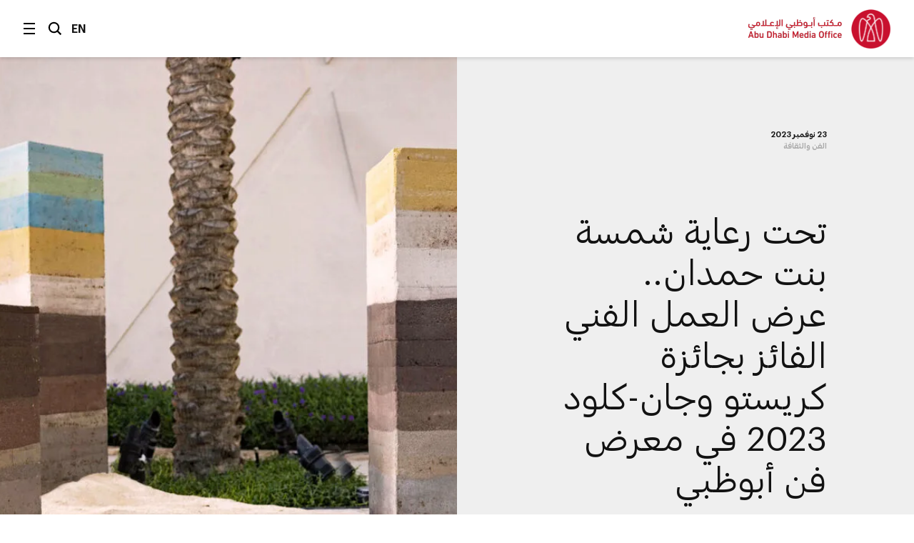

--- FILE ---
content_type: text/html;charset=utf-8
request_url: https://www.mediaoffice.abudhabi/ar/arts-culture/under-the-patronage-of-shamsa-bint-hamdan-the-christo-and-jean-claude-award-2023-winning-installation-revealed-during-abu-dhabi-art/
body_size: 15143
content:



<!doctype html>
<html lang="ar" class="no-js">
<head>
	<meta charset="utf-8">
	<meta http-equiv="X-UA-Compatible" content="IE=edge">
	<meta name="viewport" content="width=device-width, initial-scale=1.0, shrink-to-fit=no, viewport-fit=cover">
	
	
	
	<link rel="alternate" hreflang="ar" href="https://www.mediaoffice.abudhabi/ar/arts-culture/under-the-patronage-of-shamsa-bint-hamdan-the-christo-and-jean-claude-award-2023-winning-installation-revealed-during-abu-dhabi-art/" />
	<link rel="alternate" hreflang="en" href="https://www.mediaoffice.abudhabi/en/arts-culture/under-the-patronage-of-shamsa-bint-hamdan-the-christo-and-jean-claude-award-2023-winning-installation-revealed-during-abu-dhabi-art/" />
	<link rel="canonical" href="https://www.mediaoffice.abudhabi/ar/arts-culture/under-the-patronage-of-shamsa-bint-hamdan-the-christo-and-jean-claude-award-2023-winning-installation-revealed-during-abu-dhabi-art/"/>
	<script>
		document.documentElement.classList.remove('no-js')
	</script>

	
	
		<!-- Google Tag Manager -->
		<script>
			dataLayer = [];
			
			dataLayer.push({ "pageId": "im:7a21fb05-3d48-4c36-b3d0-bf0166dcce0b" });
			
		</script>
	
		<script>
			(function(w,d,s,l,i){w[l]=w[l]||[];w[l].push({'gtm.start':
			new Date().getTime(),event:'gtm.js'});var f=d.getElementsByTagName(s)[0],
			j=d.createElement(s),dl=l!='dataLayer'?'&l='+l:'';j.async=true;j.src=
			'https://www.googletagmanager.com/gtm.js?id='+i+dl;f.parentNode.insertBefore(j,f);
			})(window,document,'script','dataLayer','GTM-53K6J4Z');
		</script>
	
		<!-- End Google Tag Manager -->
	
	<title>تحت رعاية شمسة بنت حمدان.. عرض  العمل الفني الفائز بجائزة كريستو وجان-كلود 2023 في معرض «فن أبوظبي»</title>
	<meta name="description" content="تحت رعاية شمسة بنت حمدان، جائزة كريستو وجان - كلود 2023، التي تنظِّمها جامعة نيويورك أبوظبي ومجموعة أبوظبي للثقافة والفنون، تعرض العمل الفني التركيبي &amp;quot;شهيق&amp;quot;، الفائز بنسختها هذا العام، خلال معرض &amp;quot;فن أبوظبي&amp;quot;." />
	<link rel="shortcut icon" href="/static/img/favicon/favicon.baf5ddb1.ico">
	<link rel="apple-touch-icon-precomposed" href="/static/img/favicon/apple-touch-icon.3d7a75ad.png">
	<link rel="mask-icon" href="/static/img/favicon/safari-pinned-tab.7528bcc6.svg" color="#EF3F43">
	<meta name="application-name" content="مكتب أبوظبي الإعلامي">
	
	<meta property="og:type" content="website"/>
	<meta property="og:url" content="https://www.mediaoffice.abudhabi/ar/arts-culture/under-the-patronage-of-shamsa-bint-hamdan-the-christo-and-jean-claude-award-2023-winning-installation-revealed-during-abu-dhabi-art/" />
	<meta property="og:title" content="تحت رعاية شمسة بنت حمدان.. عرض  العمل الفني الفائز بجائزة كريستو وجان-كلود 2023 في معرض «فن أبوظبي»" />
	<meta property="og:image" content="https://www.mediaoffice.abudhabi/assets/resized/sm/upload/0c/fp/8j/pg/Under-the-patronage-of-Shamsa-bint-Hamdan,-The-Christo-and-Jean-Claude-Award-2023-winning-installation-revealed-during-Abu-Dhabi-Art-0-0-0-0.webp?k=d4673b5f7f" />
	<meta property="og:description" content="تحت رعاية شمسة بنت حمدان، جائزة كريستو وجان - كلود 2023، التي تنظِّمها جامعة نيويورك أبوظبي ومجموعة أبوظبي للثقافة والفنون، تعرض العمل الفني التركيبي &amp;quot;شهيق&amp;quot;، الفائز بنسختها هذا العام، خلال معرض &amp;quot;فن أبوظبي&amp;quot;." />
	
	<meta name="twitter:card" content="summary" />
	<meta name="twitter:url" content="https://www.mediaoffice.abudhabi/ar/arts-culture/under-the-patronage-of-shamsa-bint-hamdan-the-christo-and-jean-claude-award-2023-winning-installation-revealed-during-abu-dhabi-art/" />
	<meta name="twitter:title" content="تحت رعاية شمسة بنت حمدان.. عرض  العمل الفني الفائز بجائزة كريستو وجان-كلود 2023 في معرض «فن أبوظبي»" />
	<meta name="twitter:site" content="@admediaoffice"/>
	<meta name="twitter:image" content="https://www.mediaoffice.abudhabi/assets/resized/sm/upload/0c/fp/8j/pg/Under-the-patronage-of-Shamsa-bint-Hamdan,-The-Christo-and-Jean-Claude-Award-2023-winning-installation-revealed-during-Abu-Dhabi-Art-0-0-0-0.webp?k=d4673b5f7f" />
	<meta name="twitter:description" content="تحت رعاية شمسة بنت حمدان، جائزة كريستو وجان - كلود 2023، التي تنظِّمها جامعة نيويورك أبوظبي ومجموعة…" />	
	
	<link href="/static/css/main.min.2414889a.css" rel="stylesheet" media="all"/>
	<script src="/static/js/head.min.996e9416.js"></script>

	
</head>
<body class="article-screen rtl">


	<!-- Google Tag Manager (noscript) -->
	
	<noscript><iframe src="https://www.googletagmanager.com/ns.html?id=GTM-53K6J4Z"
	height="0" width="0" style="display:none;visibility:hidden"></iframe></noscript>
	
	<!-- End Google Tag Manager (noscript) -->


<input type="checkbox" id="main-nav-menustate" class="menustate js-menustate" hidden="">
<input type="checkbox" id="main-nav-searchstate" class="menustate js-searchstate" hidden="">

<header class="site-header">
	<nav class="width-limit">
		<div class="controls">
			<label class="menuburger js-menuburger" for="main-nav-menustate" aria-hidden="true">
				<span class="ingredient -bun -top">
					<span class="bar"></span>
				</span>
				<span class="ingredient -patty">
					<span class="bar"></span>
				</span>
				<span class="ingredient -bun -bottom">
					<span class="bar"></span>
				</span>
			</label>

			<label for="main-nav-searchstate" class="search">
				البحث
				<svg class="icon" xmlns="http://www.w3.org/2000/svg" width="24" height="24" viewBox="0 0 24 24">
					<path fill="#000000" d="M5.43786982,15.0108143 C2.79385379,12.3701204 2.79385379,8.07241582 5.43786982,5.4317219 C6.76025959,4.11099367 8.4972323,3.45139211 10.234205,3.45139211 C11.9704142,3.45139211 13.7073869,4.11099367 15.0297767,5.4317219 C17.6730292,8.07241582 17.6730292,12.3693578 15.0297767,15.0108143 C12.3849971,17.6537958 8.08264936,17.6530333 5.43786982,15.0108143 L5.43786982,15.0108143 Z M23,21.0654229 L17.6524146,15.7001551 C20.3262073,12.0910288 20.0376026,6.96520023 16.7652224,3.69769419 C13.1637717,0.100006097 7.30234778,0.101531188 3.70166062,3.69769419 C0.0994464592,7.29538229 0.0994464592,13.148679 3.70166062,16.7456045 C5.5020042,18.5444486 7.8681046,19.4434893 10.2334415,19.4434893 C12.1597633,19.4434893 14.0799771,18.8372659 15.7008971,17.6446453 L21.038557,23 L23,21.0654229 Z"></path>
				</svg>
			</label>

			
					<a class="language js-language-toggle" data-no-swup data-language="en" data-context-path="">EN</a>
					<noscript><a class="language -nojs" href="/en/arts-culture/under-the-patronage-of-shamsa-bint-hamdan-the-christo-and-jean-claude-award-2023-winning-installation-revealed-during-abu-dhabi-art/">EN</a></noscript>
				

			<div id="headersharing" class="sharing js-header-share-links">
				
					
						








	
			<ul class="external-links -xsmall -dark">
				<li class="link -u js-clipboard" data-clipboard-text="https://www.mediaoffice.abudhabi/ar/arts-culture/under-the-patronage-of-shamsa-bint-hamdan-the-christo-and-jean-claude-award-2023-winning-installation-revealed-during-abu-dhabi-art/">
					<a class="target" data-no-swup href="/ar/arts-culture/under-the-patronage-of-shamsa-bint-hamdan-the-christo-and-jean-claude-award-2023-winning-installation-revealed-during-abu-dhabi-art/">Link</a>
					<div class="clipboard-alert js-clipboard-alert">نسخ</div>
				</li>
				<li class="link -x"><a data-no-swup class="target" target="_blank" rel="noopener nofollow" href="https://twitter.com/intent/tweet?url=https://www.mediaoffice.abudhabi/ar/arts-culture/under-the-patronage-of-shamsa-bint-hamdan-the-christo-and-jean-claude-award-2023-winning-installation-revealed-during-abu-dhabi-art/&text=تحت رعاية شمسة بنت حمدان.. عرض  العمل الفني الفائز بجائزة كريستو وجان-كلود 2023 في معرض «فن أبوظبي» via @admediaoffice&mdash;">Twitter</a></li>
				<li class="link -f"><a data-no-swup class="target" target="_blank" rel="noopener nofollow" href="https://www.facebook.com/sharer/sharer.php?u=https://www.mediaoffice.abudhabi/ar/arts-culture/under-the-patronage-of-shamsa-bint-hamdan-the-christo-and-jean-claude-award-2023-winning-installation-revealed-during-abu-dhabi-art/&quote=تحت رعاية شمسة بنت حمدان.. عرض  العمل الفني الفائز بجائزة كريستو وجان-كلود 2023 في معرض «فن أبوظبي»">Facebook</a></li>
				<li class="link -l"><a data-no-swup class="target" target="_blank" rel="noopener nofollow" href="https://www.linkedin.com/shareArticle?url=https://www.mediaoffice.abudhabi/ar/arts-culture/under-the-patronage-of-shamsa-bint-hamdan-the-christo-and-jean-claude-award-2023-winning-installation-revealed-during-abu-dhabi-art/">LinkedIn</a></li>
			<li class="link -w"><a data-no-swup class="target" target="_blank" rel="noopener nofollow" href="whatsapp://send?text=https://www.mediaoffice.abudhabi/ar/arts-culture/under-the-patronage-of-shamsa-bint-hamdan-the-christo-and-jean-claude-award-2023-winning-installation-revealed-during-abu-dhabi-art/">WhatsApp</a></li>
			</ul>
	

					
				
			</div>
		</div>

		<div class="articletitle" id="articletitle" aria-live="polite">
        	
                <p>تحت رعاية شمسة بنت حمدان.. عرض  العمل الفني الفائز بجائزة كريستو وجان-كلود 2023 في معرض فن أبوظبي</p>
        	    
        </div>

	</nav>
</header>

<div class="brand-header">
	<div class="site-logo">
		<a href="/ar/" class="logo">
			<img src="/static/img/adgmo-logotype.9bc57164.png" alt="مكتب أبوظبي الإعلامي" class="logotype" />
			<img src="/static/img/adgmo-logo.192dc46e.png" alt="مكتب أبوظبي الإعلامي Icon" class="icon" />
		</a>
	</div>
</div>

<div class="plain-nav -pageboundaries">
    <div class="brand-header">
        <div class="site-logo">
            <a href="/ar/" class="logo">
                <img src="/static/img/adgmo-logotype.9bc57164.png" alt="مكتب أبوظبي الإعلامي" class="logotype" />
                <img src="/static/img/adgmo-logo.192dc46e.png" alt="مكتب أبوظبي الإعلامي Icon" class="icon" />
            </a>
        </div>
    </div>
</div>

<div class="site-nav nav-panel -pageboundaries">
	<ul class="items">
		
			
			
			
			<li>
				
						<a href="/ar/">الرئيسية</a>
					
			</li>
		
			
			
			
			<li>
				
						<a href="/ar/latest-news/">آخر الأخبار</a>
					
			</li>
		
			
			
			
			<li>
				
						<a href="/ar/abudhabiinaweek/">أبوظبي في أسبوع</a>
					
			</li>
		
			
			
			
			<li>
				
						<a href="/ar/this-is-abu-dhabi/">هذه أبوظبي</a>
					
			</li>
		
			
			
			
			<li>
				
						<a href="/ar/channel/year-of-family/">عام الأسرة</a>
					
			</li>
		
			
			
			
			<li>
				
						
						
							<h3 class="section -unlinked js-nav-section-toggle">
								<span class="label">قطاعات</span><span class="toggle"><svg xmlns="http://www.w3.org/2000/svg" width="14" height="10" viewBox="0 0 14 10"><polyline fill="none" stroke="currentColor" stroke-linecap="square" stroke-width="1.5" points="2 2.5 7 7.5 12 2.5"/></svg></span>
							</h3>
							<div class="subnav">
								<ul class="subitems">
									
										<li><a href="/ar/arts-culture/">الفن والثقافة</a></li>
									
										<li><a href="/ar/community/">المجتمع</a></li>
									
										<li><a href="/ar/crown-prince-news/">ولي العهد</a></li>
									
										<li><a href="/ar/economy/">الاقتصاد</a></li>
									
										<li><a href="/ar/education/">التعليم</a></li>
									
										<li><a href="/ar/energy/">الطاقة</a></li>
									
										<li><a href="/ar/environment/">البيئة</a></li>
									
										<li><a href="/ar/government-affairs/">الشؤون الحكومية</a></li>
									
										<li><a href="/ar/health/">الصحة</a></li>
									
										<li><a href="/ar/infrastructure/">البنية التحتية</a></li>
									
										<li><a href="/ar/security/">الأمن</a></li>
									
										<li><a href="/ar/sport/">الرياضة</a></li>
									
										<li><a href="/ar/technology/">التكنولوجيا</a></li>
									
										<li><a href="/ar/tourism/">السياحة</a></li>
									
										<li><a href="/ar/transport/">النقل</a></li>
									
								</ul>
							</div>
						
					
			</li>
		
			
			
			
			<li>
				
						<a href="/ar/channels/">الأقسام</a>
					
			</li>
		
			
			
			
			<li>
				
						<a href="/ar/channel/admo-initiatives/">المبادرات</a>
					
			</li>
		
			
			
			
			<li>
				
						<a href="/ar/abu-dhabi-media-office/">عن المكتب الإعلامي</a>
					
			</li>
		
			
			
			
			<li>
				
						<a href="/ar/contact-us/">اتصل بنا</a>
					
			</li>
		
	</ul>
	
	<div class="links">
		<p>تابعونا</p>
		


<ul class="external-links -small -dark">
	<li class="link -x"><a class="target" data-no-swup href="https://twitter.com/admediaoffice">Twitter</a></li>
	<li class="link -f"><a class="target" data-no-swup href="https://www.facebook.com/ADmediaoffice/">Facebook</a></li>
	<li class="link -l"><a class="target" data-no-swup href="https://www.linkedin.com/company/admediaoffice">LinkedIn</a></li>
	<li class="link -i"><a class="target" data-no-swup href="https://www.instagram.com/admediaoffice/">Instagram</a></li>
	<li class="link -th"><a class="target" data-no-swup href="https://www.threads.net/@admediaoffice">Instagram</a></li>
</ul>
	</div>

	<div class="disclaimer"><p>حقوق النشر محفوظة لمكتب أبوظبي الإعلامي 2026</p></div>
</div>

<div class="search-panel nav-panel">
	
	<form method="get" action="/ar/search/" class="search-form">
		<label for="search-text" class="_sr-only">البحث</label>
		
		<input type="text" name="q" id="search-text" class="field" placeholder="البحث" value="" />
		<input type="submit" class="button" value="انطلق" class="input-button" />
	</form>

	<div class="results">
		
			<p>مصطلحات البحث الشائعة</p>
			<div class="line-spacer -inside">
				<div class="wrap">
					<div class="border -thin"></div>
				</div>
			</div>
			<ul>
				
					<li><a href="/ar/search/?q=%D8%A3%D8%A8%D9%88%D8%B8%D8%A8%D9%8A">أبوظبي</a></li>
				
					<li><a href="/ar/search/?q=%D9%85%D8%AD%D9%85%D8%AF%20%D8%A8%D9%86%20%D8%B2%D8%A7%D9%8A%D8%AF">محمد بن زايد</a></li>
				
					<li><a href="/ar/search/?q=%D8%AE%D8%A7%D9%84%D8%AF%20%D8%A8%D9%86%20%D9%85%D8%AD%D9%85%D8%AF%20%D8%A8%D9%86%20%D8%B2%D8%A7%D9%8A%D8%AF">خالد بن محمد بن زايد</a></li>
				
			</ul>
		
	</div>

	<div class="links">
		<p>تابعونا</p>
		


<ul class="external-links -small -dark">
	<li class="link -x"><a class="target" data-no-swup href="https://twitter.com/admediaoffice">Twitter</a></li>
	<li class="link -f"><a class="target" data-no-swup href="https://www.facebook.com/ADmediaoffice/">Facebook</a></li>
	<li class="link -l"><a class="target" data-no-swup href="https://www.linkedin.com/company/admediaoffice">LinkedIn</a></li>
	<li class="link -i"><a class="target" data-no-swup href="https://www.instagram.com/admediaoffice/">Instagram</a></li>
	<li class="link -th"><a class="target" data-no-swup href="https://www.threads.net/@admediaoffice">Instagram</a></li>
</ul>
	</div>

	<div class="disclaimer"><p>حقوق النشر محفوظة لمكتب أبوظبي الإعلامي 2026</p></div>
</div>


<main class="site-body transition-fade" id="body" aria-live="polite" data-id="im:7a21fb05-3d48-4c36-b3d0-bf0166dcce0b">
	
			

<div class="width-limit -site -pageboundaries -hideOnDesktop">
	<div class="breadcrumb-list -tightenbottom -inset">
		<ul class="breadcrumbs">
			<li class="crumb"><a href="/ar/">الرئيسية</a></li>
			<li class="crumb"><a href="/ar/arts-culture/">الفن والثقافة</a></li>
			<li class="crumb">تحت رعاية شمسة بنت حمدان.. عرض  العمل الفني الفائز بجائزة كريستو وجان-كلود 2023 في معرض فن أبوظبي</li>
		</ul>
	</div>
</div>

<script type="application/ld+json">
	{ "@context": "https://schema.org", "@type": "BreadcrumbList", "itemListElement": [ { "@type": "ListItem", "position": 1, "name": "تحت رعاية شمسة بنت حمدان.. عرض العمل الفني الفائز بجائزة كريستو وجان-كلود 2023 في معرض فن أبوظبي", "item": "https://www.mediaoffice.abudhabi/ar/" }, { "@type": "ListItem", "position": 2, "name": "الفن والثقافة", "item": "https://www.mediaoffice.abudhabi/ar/arts-culture/" }, { "@type": "ListItem", "position": 3, "name": "تحت رعاية شمسة بنت حمدان.. عرض العمل الفني الفائز بجائزة كريستو وجان-كلود 2023 في معرض فن أبوظبي" } ] }
</script>

			<div class="article-header">
				<div class="content">
					

	<div class="meta">
		<p class="title-label">23 نوفمبر 2023</p>
		
			
					<p class="-grey"><a href="/ar/arts-culture/">الفن والثقافة</a></p>
				
		
	</div>


					
					
							<figure class="media-element">
								<div class="image">
									<div class="aspect" style="padding-top: 56.27928772258669%">
										<img data-src="/assets/resized/sm/upload/pc/yk/0f/9b/20231122_NYUAD_The-Christo-and-Jeanne-Claude-Award-2023-at-Abu-Dhabi-Art_web-0-690-0-0.webp?k=429fa26650" data-srcset="/assets/resized/sm/upload/pc/yk/0f/9b/20231122_NYUAD_The-Christo-and-Jeanne-Claude-Award-2023-at-Abu-Dhabi-Art_web-0-690-0-0.webp?k=429fa26650 690w, /assets/resized/sm/upload/pc/yk/0f/9b/20231122_NYUAD_The-Christo-and-Jeanne-Claude-Award-2023-at-Abu-Dhabi-Art_web-0-1380-0-0.webp?k=3387077f77 1380w" width="690" height="388" alt="فن أبوظبي" class="lazyload -lazy" />
										<noscript>
											<img src="/assets/resized/sm/upload/pc/yk/0f/9b/20231122_NYUAD_The-Christo-and-Jeanne-Claude-Award-2023-at-Abu-Dhabi-Art_web-0-690-0-0.webp?k=429fa26650" srcset="/assets/resized/sm/upload/pc/yk/0f/9b/20231122_NYUAD_The-Christo-and-Jeanne-Claude-Award-2023-at-Abu-Dhabi-Art_web-0-690-0-0.webp?k=429fa26650 690w, /assets/resized/sm/upload/pc/yk/0f/9b/20231122_NYUAD_The-Christo-and-Jeanne-Claude-Award-2023-at-Abu-Dhabi-Art_web-0-1380-0-0.webp?k=3387077f77 1380w" width="690" height="388" alt="فن أبوظبي" />
										</noscript>
									</div>
								</div>
							</figure>
						
					<h1 class="title">تحت رعاية شمسة بنت حمدان.. عرض  العمل الفني الفائز بجائزة كريستو وجان-كلود 2023 في معرض فن أبوظبي</h1>
					

					








	
		<div class="share js-article-share-links">
			<p class="share-options">شارك الموضوع</p>
	
			<ul class="external-links -dark">
				<li class="link -u js-clipboard" data-clipboard-text="https://www.mediaoffice.abudhabi/ar/arts-culture/under-the-patronage-of-shamsa-bint-hamdan-the-christo-and-jean-claude-award-2023-winning-installation-revealed-during-abu-dhabi-art/">
					<a class="target" data-no-swup href="/ar/arts-culture/under-the-patronage-of-shamsa-bint-hamdan-the-christo-and-jean-claude-award-2023-winning-installation-revealed-during-abu-dhabi-art/">Link</a>
					<div class="clipboard-alert js-clipboard-alert">نسخ</div>
				</li>
				<li class="link -x"><a data-no-swup class="target" target="_blank" rel="noopener nofollow" href="https://twitter.com/intent/tweet?url=https://www.mediaoffice.abudhabi/ar/arts-culture/under-the-patronage-of-shamsa-bint-hamdan-the-christo-and-jean-claude-award-2023-winning-installation-revealed-during-abu-dhabi-art/&text=تحت رعاية شمسة بنت حمدان.. عرض  العمل الفني الفائز بجائزة كريستو وجان-كلود 2023 في معرض «فن أبوظبي» via @admediaoffice&mdash;">Twitter</a></li>
				<li class="link -f"><a data-no-swup class="target" target="_blank" rel="noopener nofollow" href="https://www.facebook.com/sharer/sharer.php?u=https://www.mediaoffice.abudhabi/ar/arts-culture/under-the-patronage-of-shamsa-bint-hamdan-the-christo-and-jean-claude-award-2023-winning-installation-revealed-during-abu-dhabi-art/&quote=تحت رعاية شمسة بنت حمدان.. عرض  العمل الفني الفائز بجائزة كريستو وجان-كلود 2023 في معرض «فن أبوظبي»">Facebook</a></li>
				<li class="link -l"><a data-no-swup class="target" target="_blank" rel="noopener nofollow" href="https://www.linkedin.com/shareArticle?url=https://www.mediaoffice.abudhabi/ar/arts-culture/under-the-patronage-of-shamsa-bint-hamdan-the-christo-and-jean-claude-award-2023-winning-installation-revealed-during-abu-dhabi-art/">LinkedIn</a></li>
			<li class="link -w"><a data-no-swup class="target" target="_blank" rel="noopener nofollow" href="whatsapp://send?text=https://www.mediaoffice.abudhabi/ar/arts-culture/under-the-patronage-of-shamsa-bint-hamdan-the-christo-and-jean-claude-award-2023-winning-installation-revealed-during-abu-dhabi-art/">WhatsApp</a></li>
			</ul>
	
		</div>
	

				</div>
			</div>
			

<div class="width-limit -site -pageboundaries -hideOnMobile">
	<div class="breadcrumb-list -inset">
		<ul class="breadcrumbs">
			<li class="crumb"><a href="/ar/">الرئيسية</a></li>
			<li class="crumb"><a href="/ar/arts-culture/">الفن والثقافة</a></li>
			<li class="crumb">تحت رعاية شمسة بنت حمدان.. عرض  العمل الفني الفائز بجائزة كريستو وجان-كلود 2023 في معرض فن أبوظبي</li>
		</ul>
	</div>
</div>

<script type="application/ld+json">
	{ "@context": "https://schema.org", "@type": "BreadcrumbList", "itemListElement": [ { "@type": "ListItem", "position": 1, "name": "تحت رعاية شمسة بنت حمدان.. عرض العمل الفني الفائز بجائزة كريستو وجان-كلود 2023 في معرض فن أبوظبي", "item": "https://www.mediaoffice.abudhabi/ar/" }, { "@type": "ListItem", "position": 2, "name": "الفن والثقافة", "item": "https://www.mediaoffice.abudhabi/ar/arts-culture/" }, { "@type": "ListItem", "position": 3, "name": "تحت رعاية شمسة بنت حمدان.. عرض العمل الفني الفائز بجائزة كريستو وجان-كلود 2023 في معرض فن أبوظبي" } ] }
</script>

			<div class="width-limit -site -pageboundaries">
				<div class="article-column">
		
		<div class="article-body">
			<div class="content">
				

	
			<p>تحت رعاية سمو الشيخة شمسة بنت حمدان بن محمد آل نهيان، كشفت <a href="/ar/topic/new-york-university-abu-dhabi/">جامعة نيويورك أبوظبي</a> و<a href="/ar/topic/abu-dhabi-music-and-arts-foundation-ADMAF/">مجموعة أبوظبي للثقافة والفنون</a> عن عرض العمل الفني الفائز بجائزة كريستو وجان-كلود 2023 في نسخة عام 2023 من <a href="/ar/topic/abu-dhabi-art/">معرض &laquo;فن أبوظبي&raquo;</a>.</p>
<p>يحمل العمل عنوان &laquo;شهيق&raquo; وابتكرته الفنانة الصينية فيفي تشو، خرّيجة جامعة نيويورك أبوظبي وصانعة الأفلام الوثائقية الحائزة على العديد من الجوائز، ورائدة الأعمال الاجتماعية، وحلا العبورة، الفنانة الأردنية الفلسطينية، خرّيجة جامعة الشارقة والمقيمة في دبي، ومجد علوش، الفنان السوري الحائز على درجة البكالوريوس في الفنون الجميلة من جامعة الشارقة، والماجستير من جامعة نيويورك أبوظبي.</p>
<p>ويسعى هذا العمل الفائز إلى التقاط معاني الحكمة من أشجار القرم التي ترسم ملامح الطبيعة الإماراتية، في خطوة تحاول تشجيع المتلقّي على اعتماد أنماط تفكير تدعم ممارسات الحفاظ على البيئة، وتسلِّط الضوء على الأفكار الإيجابية التي تحدُّ من تدهور المشهد البيئي، وتسهم في استعادة جمال الطبيعة من جديد في مواجهة تغيُّر المناخ. شيَّد الفريق الفني هذا العمل من التربة المضغوطة، في أسلوب تقني مستدام يعود إلى آلاف السنين، ويستغل تربة القرم والرمل والطين. ويُنقَل العمل بعد انتهاء المعرض إلى مواقع العرض في جامعة نيويورك أبوظبي، وحديقة أم الإمارات، و<a href="/ar/topic/jubail-mangrove-park/">حديقة القرم</a> في جزيرة الجبيل ليتحلل تلقائياً ثمَّ يعود إلى أصله في الطبيعة دون أثر.</p>
<p>وحضر مناسبة الكشف عن العمل سعادة هدى إبراهيم الخميس، مؤسِّس مجموعة أبوظبي للثقافة والفنون، ومارييت ويسترمان، نائب رئيس جامعة نيويورك أبوظبي، ومايا أليسون، المديرة التنفيذية لرواق الفن ورئيسة القيّمين الفنيين في جامعة نيويورك أبوظبي، وأميلي دوهيرتي، مدير جائزة كريستو وجان-كلود 2023، وفلاديمير يافاتشيف، مدير عمليات الجائزة، والفنانون الفائزون.</p>
<p>وقالت سعادة هدى إبراهيم الخميس: &laquo;عملت جائزة كريستو وجان كلود منذ تأسيسها قبل أكثر من عقد على تنمية القدرات الإبداعية للشباب من طلبة وخريجي كليات الفنون في جامعات الدولة، وأبرزت دورهم الرئيسي في المجالات الثقافية ليكونوا روافد رئيسية للاقتصاد الإبداعي&raquo;.</p>
<p>وأضافت: &laquo;بعرض أعمالهم ضمن النسخة 11 من معرض فن أبوظبي تحدث عملية نقل المعرفة بإشراف الأكاديميين والمتخصِّصين في الفنون، بدءاً من فكرة العمل الفني وصولاً إلى تنفيذه وعرضه للجمهور. والعمل الفائز بالجائزة في دورتها الحادية عشرة لهذا العام (شهيق) يعكس التزامنا المجتمعي المشترك بالوعي البيئي، وضرورة تعزيز الممارسات الفنية الصديقة للبيئة، ويسلِّط الضوء على رمزية شجرة القرم وحكمة تحمُّلها الظروف الطبيعية، بصفتها إحدى مصادر الإلهام في مكافحة التغيُّر المناخي والاستجابة لتحديات الحفاظ على البيئة التي يعزِّزها انعقاد <a href="/ar/topic/28th-united-nations-conference-of-the-parties-cop28/">مؤتمر الأطراف (كوب 28)</a> في الإمارات بمشاركة أكثر من 198 دولة&raquo;.</p>
<p>وقالت مايا أليسون: &laquo;يجسِّد هذا العمل الترابط الأساسي بين البشر والطبيعة. ونرى في ترابط الفنانين والطبيعة هموم الجيل الناشئ بشأن تغيُّر المناخ والضرورة الملِحَّة للعمل على تحقيق مستقبل مستدام. إنَّ استخدام أشجار القرم والبيئة التي تحتضنها مصدراً للتجديد يلهمنا للبحث عن حلول ضمن بيئتنا الطبيعية. وتتزايد أهمية هذه المواضيع كلما اقترب موعد مؤتمر الأطراف (كوب 28)&raquo;.</p>
<p>وقالت إيميلي دوهيرتي &laquo;يعدُّ (شهيق) مثالاً على نضج مشهد التعليم الفني في دولة الإمارات العربية المتحدة، وقد نال الفريق، الذي يضمُّ خريجين جدداً وطلاباً في مرحلة الجامعة، هذه الجائزة لما أثبتوه من قدرة على التفكير الإبداعي والاهتمام بالتفاصيل والموهبة الفنية. يسلِّط عمل فيفي وهالة ومجد الضوء على القضايا البيئية الملِحَّة، معتمدين في ذلك على أساليب بناء يدوية قديمة. نهنِّئهم على هذا الأسلوب المبتكر وروح العمل المشترك الذي قدّموه، ونتمنى لهم مزيداً من النجاح في مسارهم المهني الفني&raquo;.</p>
<p>تُنظَّم جائزة كريستو وجان-كلود سنوياً منذ عام 2013 بالتعاون مع رواق الفن في جامعة نيويورك أبوظبي، وهي مسابقة فنية مفتوحة للطلاب والخريجين الجدد في دولة الإمارات، بهدف تشجيع ابتكار أعمال فنية جديدة، ودعم مسيرة الفنانين الفائزين في الحياة العملية بدءاً من مرحلة التكليف وصولاً إلى العرض.&nbsp;</p>
		

			</div>
			</div>

			
				<div class="tag-footer">
					<div class="content">
						<div class="border">
							<div class="tags-list">
								
									<a href="/ar/arts-culture/" class="tag">الفن والثقافة</a>
								
									<a href="/ar/topic/new-york-university-abu-dhabi/" class="tag">جامعة نيويورك أبوظبي</a>
								
									<a href="/ar/topic/abu-dhabi-art/" class="tag">فن أبوظبي</a>
								
									<a href="/ar/topic/abu-dhabi-music-and-arts-foundation-ADMAF/" class="tag">مجموعة أبوظبي للثقافة والفنون</a>
								
									<a href="/ar/topic/jubail-mangrove-park/" class="tag">منتزه قرم الجبيل</a>
								
									<a href="/ar/topic/28th-united-nations-conference-of-the-parties-cop28/" class="tag">مؤتمر الأطراف في اتفاقية الأمم المتحدة الإطارية بشأن تغيُّر المناخ (كوب 28)</a>
								
							</div>
						</div>
					</div>
				</div>
			
		</div>

		
		
			<script type="application/ld+json">
				{"image":["/assets/sm/upload/0c/fp/8j/pg/Under-the-patronage-of-Shamsa-bint-Hamdan,-The-Christo-and-Jean-Claude-Award-2023-winning-installation-revealed-during-Abu-Dhabi-Art.jpg?k=e00017be0c"],"articleBody":"تحت رعاية سمو الشيخة شمسة بنت حمدان بن محمد آل نهيان، كشفت جامعة نيويورك أبوظبي ومجموعة أبوظبي للثقافة والفنون عن عرض العمل الفني الفائز بجائزة كريستو وجان-كلود 2023 في نسخة عام 2023 من معرض «فن أبوظبي».\r\nيحمل العمل عنوان «شهيق» وابتكرته الفنانة الصينية فيفي تشو، خرّيجة جامعة نيويورك أبوظبي وصانعة الأفلام الوثائقية الحائزة على العديد من الجوائز، ورائدة الأعمال الاجتماعية، وحلا العبورة، الفنانة الأردنية الفلسطينية، خرّيجة جامعة الشارقة والمقيمة في دبي، ومجد علوش، الفنان السوري الحائز على درجة البكالوريوس في الفنون الجميلة من جامعة الشارقة، والماجستير من جامعة نيويورك أبوظبي.\r\nويسعى هذا العمل الفائز إلى التقاط معاني الحكمة من أشجار القرم التي ترسم ملامح الطبيعة الإماراتية، في خطوة تحاول تشجيع المتلقّي على اعتماد أنماط تفكير تدعم ممارسات الحفاظ على البيئة، وتسلِّط الضوء على الأفكار الإيجابية التي تحدُّ من تدهور المشهد البيئي، وتسهم في استعادة جمال الطبيعة من جديد في مواجهة تغيُّر المناخ. شيَّد الفريق الفني هذا العمل من التربة المضغوطة، في أسلوب تقني مستدام يعود إلى آلاف السنين، ويستغل تربة القرم والرمل والطين. ويُنقَل العمل بعد انتهاء المعرض إلى مواقع العرض في جامعة نيويورك أبوظبي، وحديقة أم الإمارات، وحديقة القرم في جزيرة الجبيل ليتحلل تلقائياً ثمَّ يعود إلى أصله في الطبيعة دون أثر.\r\nوحضر مناسبة الكشف عن العمل سعادة هدى إبراهيم الخميس، مؤسِّس مجموعة أبوظبي للثقافة والفنون، ومارييت ويسترمان، نائب رئيس جامعة نيويورك أبوظبي، ومايا أليسون، المديرة التنفيذية لرواق الفن ورئيسة القيّمين الفنيين في جامعة نيويورك أبوظبي، وأميلي دوهيرتي، مدير جائزة كريستو وجان-كلود 2023، وفلاديمير يافاتشيف، مدير عمليات الجائزة، والفنانون الفائزون.\r\nوقالت سعادة هدى إبراهيم الخميس: «عملت جائزة كريستو وجان كلود منذ تأسيسها قبل أكثر من عقد على تنمية القدرات الإبداعية للشباب من طلبة وخريجي كليات الفنون في جامعات الدولة، وأبرزت دورهم الرئيسي في المجالات الثقافية ليكونوا روافد رئيسية للاقتصاد الإبداعي».\r\nوأضافت: «بعرض أعمالهم ضمن النسخة 11 من معرض فن أبوظبي تحدث عملية نقل المعرفة بإشراف الأكاديميين والمتخصِّصين في الفنون، بدءاً من فكرة العمل الفني وصولاً إلى تنفيذه وعرضه للجمهور. والعمل الفائز بالجائزة في دورتها الحادية عشرة لهذا العام (شهيق) يعكس التزامنا المجتمعي المشترك بالوعي البيئي، وضرورة تعزيز الممارسات الفنية الصديقة للبيئة، ويسلِّط الضوء على رمزية شجرة القرم وحكمة تحمُّلها الظروف الطبيعية، بصفتها إحدى مصادر الإلهام في مكافحة التغيُّر المناخي والاستجابة لتحديات الحفاظ على البيئة التي يعزِّزها انعقاد مؤتمر الأطراف (كوب 28) في الإمارات بمشاركة أكثر من 198 دولة».\r\nوقالت مايا أليسون: «يجسِّد هذا العمل الترابط الأساسي بين البشر والطبيعة. ونرى في ترابط الفنانين والطبيعة هموم الجيل الناشئ بشأن تغيُّر المناخ والضرورة الملِحَّة للعمل على تحقيق مستقبل مستدام. إنَّ استخدام أشجار القرم والبيئة التي تحتضنها مصدراً للتجديد يلهمنا للبحث عن حلول ضمن بيئتنا الطبيعية. وتتزايد أهمية هذه المواضيع كلما اقترب موعد مؤتمر الأطراف (كوب 28)».\r\nوقالت إيميلي دوهيرتي «يعدُّ (شهيق) مثالاً على نضج مشهد التعليم الفني في دولة الإمارات العربية المتحدة، وقد نال الفريق، الذي يضمُّ خريجين جدداً وطلاباً في مرحلة الجامعة، هذه الجائزة لما أثبتوه من قدرة على التفكير الإبداعي والاهتمام بالتفاصيل والموهبة الفنية. يسلِّط عمل فيفي وهالة ومجد الضوء على القضايا البيئية الملِحَّة، معتمدين في ذلك على أساليب بناء يدوية قديمة. نهنِّئهم على هذا الأسلوب المبتكر وروح العمل المشترك الذي قدّموه، ونتمنى لهم مزيداً من النجاح في مسارهم المهني الفني».\r\nتُنظَّم جائزة كريستو وجان-كلود سنوياً منذ عام 2013 بالتعاون مع رواق الفن في جامعة نيويورك أبوظبي، وهي مسابقة فنية مفتوحة للطلاب والخريجين الجدد في دولة الإمارات، بهدف تشجيع ابتكار أعمال فنية جديدة، ودعم مسيرة الفنانين الفائزين في الحياة العملية بدءاً من مرحلة التكليف وصولاً إلى العرض. ","@type":"NewsArticle","author":[{"@type":"Organization","name":"مكتب أبوظبي الإعلامي","logo":{"@type":"ImageObject","width":526,"url":"https://www.mediaoffice.abudhabi/static/img/adgmo-logo.192dc46e.png","height":110}}],"dateModified":"2025-10-01 13:43:13.909","isAccessibleForFree":true,"mainEntityOfPage":"https://www.mediaoffice.abudhabi/ar/arts-culture/under-the-patronage-of-shamsa-bint-hamdan-the-christo-and-jean-claude-award-2023-winning-installation-revealed-during-abu-dhabi-art/","@context":"http://schema.org","url":"https://www.mediaoffice.abudhabi/ar/arts-culture/under-the-patronage-of-shamsa-bint-hamdan-the-christo-and-jean-claude-award-2023-winning-installation-revealed-during-abu-dhabi-art/","datePublished":"2023-11-23 15:21:49.832","publisher":[{"@type":"Organization","name":"مكتب أبوظبي الإعلامي","logo":{"@type":"ImageObject","width":526,"url":"https://www.mediaoffice.abudhabi/static/img/adgmo-logo.192dc46e.png","height":110}}],"headline":"تحت رعاية شمسة بنت حمدان.. عرض  العمل الفني الفائز بجائزة كريستو وجان-كلود 2023 في معرض فن أبوظبي","articleSection":"الفن والثقافة"}
			</script>
		

	</div>

	

	
		
			<div class="grid-block">
				<div class="width-limit -site -pageboundaries">
					<div class="row-header -border -lazy lazyload" data-expand="-100">
						<div class="content">
							<h3 class="title">المزيد</h3>
						</div>
					</div>
					<div class="tile-grid -lazy js-tile-grid">
						
							







<div class="griditem type1" data-title-length="97">
	<div class="aspect"></div>
	<div class="container">
    
		<div class="promo-tile js-tile -lightoverlay -single" data-type="1">
			
				
				<div class="media-element -image">
					<div class="image">
						<div class="aspect">
							<img data-src="/assets/resized/sm/upload/1g/vj/0f/ik/20250806_DCT_ADA%20Galleries_web-0-323-0-404-crop-aspect-NORTH.webp?k=a98905beb1" data-srcset="/assets/resized/sm/upload/1g/vj/0f/ik/20250806_DCT_ADA%20Galleries_web-0-323-0-404-crop-aspect-NORTH.webp?k=a98905beb1 323w, /assets/resized/sm/upload/1g/vj/0f/ik/20250806_DCT_ADA%20Galleries_web-0-646-0-808-crop-aspect-NORTH.webp?k=138fb4ea23 646w" width="323" height="404" alt="" class="-lazy lazyload" />
							<noscript>
								<img src="/assets/resized/sm/upload/1g/vj/0f/ik/20250806_DCT_ADA%20Galleries_web-0-323-0-404-crop-aspect-NORTH.webp?k=a98905beb1" srcset="/assets/resized/sm/upload/1g/vj/0f/ik/20250806_DCT_ADA%20Galleries_web-0-323-0-404-crop-aspect-NORTH.webp?k=a98905beb1 323w, /assets/resized/sm/upload/1g/vj/0f/ik/20250806_DCT_ADA%20Galleries_web-0-646-0-808-crop-aspect-NORTH.webp?k=138fb4ea23 646w" width="323" height="404" alt="" />
							</noscript>
						</div>
					</div>
					
				</div>
				<div class="overlay -tall"></div>
			
			<a href="/ar/arts-culture/under-the-patronage-of-khaled-bin-mohamed-bin-zayed-17th-abu-dhabi-art-to-take-place-in-november/" class="tile-content js-tile-content">
				<div class="content">
					<p class="metadata">الفن والثقافة</p>
					<div class="body js-tile-body">
						
						<h3 class="title -short" data-category="الفن والثقافة">تحت رعاية خالد بن محمد بن زايد.. النسخة الـ17 من معرض &quot;فن أبوظبي&quot; تعقد فعالياتها في نوفمبر المقبل</h3>
						
					</div>
				</div>
				
			</a>
			
		</div>
	</div>
</div>
						
							







<div class="griditem type1" data-title-length="70">
	<div class="aspect"></div>
	<div class="container">
    
		<div class="promo-tile js-tile -lightoverlay -single" data-type="1">
			
				
				<div class="media-element -image">
					<div class="image">
						<div class="aspect">
							<img data-src="/assets/resized/sm/upload/9z/pd/ae/uy/web-0-323-0-404-crop-aspect-NORTH.webp?k=3b43d9ffb1" data-srcset="/assets/resized/sm/upload/9z/pd/ae/uy/web-0-323-0-404-crop-aspect-NORTH.webp?k=3b43d9ffb1 323w, /assets/resized/sm/upload/9z/pd/ae/uy/web-0-646-0-808-crop-aspect-NORTH.webp?k=811683c006 646w" width="323" height="404" alt="" class="-lazy lazyload" />
							<noscript>
								<img src="/assets/resized/sm/upload/9z/pd/ae/uy/web-0-323-0-404-crop-aspect-NORTH.webp?k=3b43d9ffb1" srcset="/assets/resized/sm/upload/9z/pd/ae/uy/web-0-323-0-404-crop-aspect-NORTH.webp?k=3b43d9ffb1 323w, /assets/resized/sm/upload/9z/pd/ae/uy/web-0-646-0-808-crop-aspect-NORTH.webp?k=811683c006 646w" width="323" height="404" alt="" />
							</noscript>
						</div>
					</div>
					
				</div>
				<div class="overlay -regular"></div>
			
			<a href="/ar/arts-culture/abu-dhabi-art-showcasing-uaes-emerging-artists-with-two-international-exhibitions/" class="tile-content js-tile-content">
				<div class="content">
					<p class="metadata">الفن والثقافة</p>
					<div class="body js-tile-body">
						
						<h3 class="title -short" data-category="الفن والثقافة">«فن أبوظبي» يبرز أعمال فنانين ناشئين من الإمارات من خلال معرضين دوليين</h3>
						
					</div>
				</div>
				
			</a>
			
		</div>
	</div>
</div>
						
							







<div class="griditem type1" data-title-length="58">
	<div class="aspect"></div>
	<div class="container">
    
		<div class="promo-tile js-tile -lightoverlay -single" data-type="1">
			
				
				<div class="media-element -image">
					<div class="image">
						<div class="aspect">
							<img data-src="/assets/resized/sm/upload/lj/r0/2b/6l/20231121_HH%20CP_inaugurates%20Abu%20Dhabi%20Art9-0-323-0-404-crop-aspect-NORTH.webp?k=16a89a64a7" data-srcset="/assets/resized/sm/upload/lj/r0/2b/6l/20231121_HH%20CP_inaugurates%20Abu%20Dhabi%20Art9-0-323-0-404-crop-aspect-NORTH.webp?k=16a89a64a7 323w, /assets/resized/sm/upload/lj/r0/2b/6l/20231121_HH%20CP_inaugurates%20Abu%20Dhabi%20Art9-0-646-0-808-crop-aspect-NORTH.webp?k=f2aa22daa4 646w" width="323" height="404" alt="" class="-lazy lazyload" />
							<noscript>
								<img src="/assets/resized/sm/upload/lj/r0/2b/6l/20231121_HH%20CP_inaugurates%20Abu%20Dhabi%20Art9-0-323-0-404-crop-aspect-NORTH.webp?k=16a89a64a7" srcset="/assets/resized/sm/upload/lj/r0/2b/6l/20231121_HH%20CP_inaugurates%20Abu%20Dhabi%20Art9-0-323-0-404-crop-aspect-NORTH.webp?k=16a89a64a7 323w, /assets/resized/sm/upload/lj/r0/2b/6l/20231121_HH%20CP_inaugurates%20Abu%20Dhabi%20Art9-0-646-0-808-crop-aspect-NORTH.webp?k=f2aa22daa4 646w" width="323" height="404" alt="" />
							</noscript>
						</div>
					</div>
					
				</div>
				<div class="overlay -regular"></div>
			
			<a href="/ar/crown-prince-news/khaled-bin-mohamed-bin-zayed-inaugurates-15th-edition-of-abu-dhabi-art/" class="tile-content js-tile-content">
				<div class="content">
					<p class="metadata">أخبار ولي العهد</p>
					<div class="body js-tile-body">
						
						<h3 class="title -short" data-category="أخبار ولي العهد">خالد بن محمد بن زايد يفتتح معرض «فن أبوظبي» في نسخته الـ15</h3>
						
					</div>
				</div>
				
			</a>
			
		</div>
	</div>
</div>
						
							







<div class="griditem type1" data-title-length="55">
	<div class="aspect"></div>
	<div class="container">
    
		<div class="promo-tile js-tile -lightoverlay -single" data-type="1">
			
				
				<div class="media-element -image">
					<div class="image">
						<div class="aspect">
							<img data-src="/assets/resized/sm/upload/v7/b4/3d/bt/_DSC7065-Edit%20copy-0-323-0-404-crop-aspect-NORTH.webp?k=c3d3bf0495" data-srcset="/assets/resized/sm/upload/v7/b4/3d/bt/_DSC7065-Edit%20copy-0-323-0-404-crop-aspect-NORTH.webp?k=c3d3bf0495 323w, /assets/resized/sm/upload/v7/b4/3d/bt/_DSC7065-Edit%20copy-0-646-0-808-crop-aspect-NORTH.webp?k=cb836dde75 646w" width="323" height="404" alt="" class="-lazy lazyload" />
							<noscript>
								<img src="/assets/resized/sm/upload/v7/b4/3d/bt/_DSC7065-Edit%20copy-0-323-0-404-crop-aspect-NORTH.webp?k=c3d3bf0495" srcset="/assets/resized/sm/upload/v7/b4/3d/bt/_DSC7065-Edit%20copy-0-323-0-404-crop-aspect-NORTH.webp?k=c3d3bf0495 323w, /assets/resized/sm/upload/v7/b4/3d/bt/_DSC7065-Edit%20copy-0-646-0-808-crop-aspect-NORTH.webp?k=cb836dde75 646w" width="323" height="404" alt="" />
							</noscript>
						</div>
					</div>
					
				</div>
				<div class="overlay -regular"></div>
			
			<a href="/ar/arts-culture/khaled-bin-mohamed-bin-zayed-inaugurates-14th-edition-of-abu-dhabi-art/" class="tile-content js-tile-content">
				<div class="content">
					<p class="metadata">الفن والثقافة</p>
					<div class="body js-tile-body">
						
						<h3 class="title -short" data-category="الفن والثقافة">خالد بن محمد بن زايد يفتتح معرض &quot;فن أبوظبي&quot; في دورته 14</h3>
						
					</div>
				</div>
				
			</a>
			
		</div>
	</div>
</div>
						
					</div>
					<div class="fade -left"></div>
					<div class="fade -right"></div>
				</div>
			</div>
		
	

	
		<div class="grid-block related-articles">
			<div class="width-limit -site -pageboundaries">
				<div class="row-header -border -lazy lazyload" data-expand="-100">
					<div class="content">
						<h3 class="title">مواضيع ذات صلة</h3>
					</div>
				</div>
				<div class="tile-grid -lazy js-tile-grid">
					
						







<div class="griditem type1" data-title-length="131">
	<div class="aspect"></div>
	<div class="container">
    
		<div class="promo-tile js-tile -lightoverlay -single" data-type="1">
			
				
				<div class="media-element -image">
					<div class="image">
						<div class="aspect">
							<img data-src="/assets/resized/sm/upload/kv/kz/s0/ra/20251224_GC_DCD_Sustainable%20Consumption_web-0-323-0-404-crop-aspect-NORTH.webp?k=e567c377f0" data-srcset="/assets/resized/sm/upload/kv/kz/s0/ra/20251224_GC_DCD_Sustainable%20Consumption_web-0-323-0-404-crop-aspect-NORTH.webp?k=e567c377f0 323w, /assets/resized/sm/upload/kv/kz/s0/ra/20251224_GC_DCD_Sustainable%20Consumption_web-0-646-0-808-crop-aspect-NORTH.webp?k=dfe2554035 646w" width="323" height="404" alt="" class="-lazy lazyload" />
							<noscript>
								<img src="/assets/resized/sm/upload/kv/kz/s0/ra/20251224_GC_DCD_Sustainable%20Consumption_web-0-323-0-404-crop-aspect-NORTH.webp?k=e567c377f0" srcset="/assets/resized/sm/upload/kv/kz/s0/ra/20251224_GC_DCD_Sustainable%20Consumption_web-0-323-0-404-crop-aspect-NORTH.webp?k=e567c377f0 323w, /assets/resized/sm/upload/kv/kz/s0/ra/20251224_GC_DCD_Sustainable%20Consumption_web-0-646-0-808-crop-aspect-NORTH.webp?k=dfe2554035 646w" width="323" height="404" alt="" />
							</noscript>
						</div>
					</div>
					
				</div>
				<div class="overlay -tall"></div>
			
			<a href="/ar/community/in-collaboration-with-department-of-community-development-and-nyu-abu-dhabi-behavioral-science-group-hosts-roundtable-on-sustainable-consumption/" class="tile-content js-tile-content">
				<div class="content">
					<p class="metadata">المجتمع</p>
					<div class="body js-tile-body">
						
						<h3 class="title -long" data-category="المجتمع">بالتعاون مع دائرة تنمية المجتمع - أبوظبي وجامعة نيويورك أبوظبي مجموعة العلوم السلوكية تنظم طاولة مستديرة لمناقشة الاستهلاك المستدام</h3>
						
					</div>
				</div>
				
			</a>
			
		</div>
	</div>
</div>
					
						







<div class="griditem type1" data-title-length="162">
	<div class="aspect"></div>
	<div class="container">
    
		<div class="promo-tile js-tile -darkoverlay -single" data-type="1">
			
				
				<div class="media-element -image">
					<div class="image">
						<div class="aspect">
							<img data-src="/assets/resized/sm/upload/gf/pu/1e/0o/20260106_GC_ADMAF_Global%20Composition%20Competition%20ADF%20Winners_Web-0-323-0-404-crop-aspect-NORTH.webp?k=d469e91a91" data-srcset="/assets/resized/sm/upload/gf/pu/1e/0o/20260106_GC_ADMAF_Global%20Composition%20Competition%20ADF%20Winners_Web-0-323-0-404-crop-aspect-NORTH.webp?k=d469e91a91 323w, /assets/resized/sm/upload/gf/pu/1e/0o/20260106_GC_ADMAF_Global%20Composition%20Competition%20ADF%20Winners_Web-0-646-0-808-crop-aspect-NORTH.webp?k=4db94d7db3 646w" width="323" height="404" alt="" class="-lazy lazyload" />
							<noscript>
								<img src="/assets/resized/sm/upload/gf/pu/1e/0o/20260106_GC_ADMAF_Global%20Composition%20Competition%20ADF%20Winners_Web-0-323-0-404-crop-aspect-NORTH.webp?k=d469e91a91" srcset="/assets/resized/sm/upload/gf/pu/1e/0o/20260106_GC_ADMAF_Global%20Composition%20Competition%20ADF%20Winners_Web-0-323-0-404-crop-aspect-NORTH.webp?k=d469e91a91 323w, /assets/resized/sm/upload/gf/pu/1e/0o/20260106_GC_ADMAF_Global%20Composition%20Competition%20ADF%20Winners_Web-0-646-0-808-crop-aspect-NORTH.webp?k=4db94d7db3 646w" width="323" height="404" alt="" />
							</noscript>
						</div>
					</div>
					
				</div>
				<div class="overlay -tall"></div>
			
			<a href="/ar/arts-culture/[base64]/" class="tile-content js-tile-content">
				<div class="content">
					<p class="metadata">الفن والثقافة</p>
					<div class="body js-tile-body">
						
						<h3 class="title -long" data-category="الفن والثقافة">تحت رعاية فخرية من عبدالله بن زايد وبرعاية شمسة بنت حمدان بن محمد.. مهرجان أبوظبي يعلن أسماء الفائزين بالدورة الافتتاحية من مسابقة أبوظبي الدولية للتأليف الموسيقي</h3>
						
					</div>
				</div>
				
			</a>
			
		</div>
	</div>
</div>
					
						







<div class="griditem type1" data-title-length="101">
	<div class="aspect"></div>
	<div class="container">
    
		<div class="promo-tile js-tile -lightoverlay -single" data-type="1">
			
				
				<div class="media-element -image">
					<div class="image">
						<div class="aspect">
							<img data-src="/assets/resized/sm/upload/sa/w9/62/px/20251216_GC_ADMAF_Seoul%20Museum_Inaugurate%20Major%20Exhibition_web-0-323-0-404-crop-aspect-NORTH.webp?k=52ed0e6be2" data-srcset="/assets/resized/sm/upload/sa/w9/62/px/20251216_GC_ADMAF_Seoul%20Museum_Inaugurate%20Major%20Exhibition_web-0-323-0-404-crop-aspect-NORTH.webp?k=52ed0e6be2 323w, /assets/resized/sm/upload/sa/w9/62/px/20251216_GC_ADMAF_Seoul%20Museum_Inaugurate%20Major%20Exhibition_web-0-646-0-808-crop-aspect-NORTH.webp?k=b1f0ceed02 646w" width="323" height="404" alt="" class="-lazy lazyload" />
							<noscript>
								<img src="/assets/resized/sm/upload/sa/w9/62/px/20251216_GC_ADMAF_Seoul%20Museum_Inaugurate%20Major%20Exhibition_web-0-323-0-404-crop-aspect-NORTH.webp?k=52ed0e6be2" srcset="/assets/resized/sm/upload/sa/w9/62/px/20251216_GC_ADMAF_Seoul%20Museum_Inaugurate%20Major%20Exhibition_web-0-323-0-404-crop-aspect-NORTH.webp?k=52ed0e6be2 323w, /assets/resized/sm/upload/sa/w9/62/px/20251216_GC_ADMAF_Seoul%20Museum_Inaugurate%20Major%20Exhibition_web-0-646-0-808-crop-aspect-NORTH.webp?k=b1f0ceed02 646w" width="323" height="404" alt="" />
							</noscript>
						</div>
					</div>
					
				</div>
				<div class="overlay -tall"></div>
			
			<a href="/ar/arts-culture/abu-dhabi-music-arts-foundation-admaf-and-seoul-museum-of-art-sema-collaborate-to-launch-proximities-exhibition-in-republic-of-korea/" class="tile-content js-tile-content">
				<div class="content">
					<p class="metadata">الفن والثقافة</p>
					<div class="body js-tile-body">
						
						<h3 class="title -long" data-category="الفن والثقافة">مجموعة أبوظبي للثقافة والفنون و«متحف سيول للفنون» يتعاونان لإطلاق معرض «روافد ورُؤى» في جمهورية كوريا</h3>
						
					</div>
				</div>
				
			</a>
			
		</div>
	</div>
</div>
					
						







<div class="griditem type1" data-title-length="136">
	<div class="aspect"></div>
	<div class="container">
    
		<div class="promo-tile js-tile -lightoverlay -single" data-type="1">
			
				
				<div class="media-element -image">
					<div class="image">
						<div class="aspect">
							<img data-src="/assets/resized/sm/upload/zo/zq/ll/fu/20251215_HH%20ZBS_Richard%20Mille%20Art%20Prize%20_Web-0-323-0-404-crop-aspect-NORTH.webp?k=a4bd1ccae7" data-srcset="/assets/resized/sm/upload/zo/zq/ll/fu/20251215_HH%20ZBS_Richard%20Mille%20Art%20Prize%20_Web-0-323-0-404-crop-aspect-NORTH.webp?k=a4bd1ccae7 323w, /assets/resized/sm/upload/zo/zq/ll/fu/20251215_HH%20ZBS_Richard%20Mille%20Art%20Prize%20_Web-0-646-0-808-crop-aspect-NORTH.webp?k=378e965891 646w" width="323" height="404" alt="" class="-lazy lazyload" />
							<noscript>
								<img src="/assets/resized/sm/upload/zo/zq/ll/fu/20251215_HH%20ZBS_Richard%20Mille%20Art%20Prize%20_Web-0-323-0-404-crop-aspect-NORTH.webp?k=a4bd1ccae7" srcset="/assets/resized/sm/upload/zo/zq/ll/fu/20251215_HH%20ZBS_Richard%20Mille%20Art%20Prize%20_Web-0-323-0-404-crop-aspect-NORTH.webp?k=a4bd1ccae7 323w, /assets/resized/sm/upload/zo/zq/ll/fu/20251215_HH%20ZBS_Richard%20Mille%20Art%20Prize%20_Web-0-646-0-808-crop-aspect-NORTH.webp?k=378e965891 646w" width="323" height="404" alt="" />
							</noscript>
						</div>
					</div>
					
				</div>
				<div class="overlay -tall"></div>
			
			<a href="/ar/arts-culture/in-the-presence-of-zayed-bin-sultan-bin-khalifa-louvre-abu-dhabi-reveals-winner-of-5th-richard-mille-art-prize-part-of-art-here-2025/" class="tile-content js-tile-content">
				<div class="content">
					<p class="metadata">الفن والثقافة</p>
					<div class="body js-tile-body">
						
						<h3 class="title -long" data-category="الفن والثقافة">بحضور زايد بن سلطان بن خليفة.. متحف اللوفر أبوظبي يعلن اسم الفائز بالنسخة الخامسة من جائزة «ريتشارد ميل للفنون» ضمن معرض «فن الحين 2025»</h3>
						
					</div>
				</div>
				
			</a>
			
		</div>
	</div>
</div>
					
				</div>
			</div>
		</div>
	

	









</main> 


<div class="site-footer">
	<div class="width-limit -pageboundaries">
		<div class="links">
			<div class="external-wrap">
				<p class="link-label">تابعونا</p>
				


<ul class="external-links -small -dark">
	<li class="link -x"><a class="target" data-no-swup href="https://twitter.com/admediaoffice">Twitter</a></li>
	<li class="link -f"><a class="target" data-no-swup href="https://www.facebook.com/ADmediaoffice/">Facebook</a></li>
	<li class="link -l"><a class="target" data-no-swup href="https://www.linkedin.com/company/admediaoffice">LinkedIn</a></li>
	<li class="link -i"><a class="target" data-no-swup href="https://www.instagram.com/admediaoffice/">Instagram</a></li>
	<li class="link -th"><a class="target" data-no-swup href="https://www.threads.net/@admediaoffice">Instagram</a></li>
</ul>
			</div>
			<ul class="internal-links">
				
					<li><a href="/ar/terms-conditions/">الشروط والأحكام</a></li>
				
					<li><a href="/ar/privacy-policy/">سياسة الخصوصية</a></li>
				
					<li><a href="/ar/cookies/">ملفات تعريف الارتباط</a></li>
				
					<li><a href="/ar/supplier-registration/">تسجيل الموردين</a></li>
				
					<li><a href="/ar/contact-us/">اتصل بنا</a></li>
				
			</ul>	
		</div>
		<div class="home">
			<div class="site-logo">
				<a href="/ar/" class="logo">
					<img src="/static/img/adgmo-logo-red.dab55bcb.svg" alt="مكتب أبوظبي الإعلامي" />
				</a>
			</div>
		</div>
	</div>
</div>



	

	
		<script src="https://www.google.com/recaptcha/api.js" async defer></script>
	
	<script src="/static/js/main.min.46dd4858.js"></script>
</body>
</html>